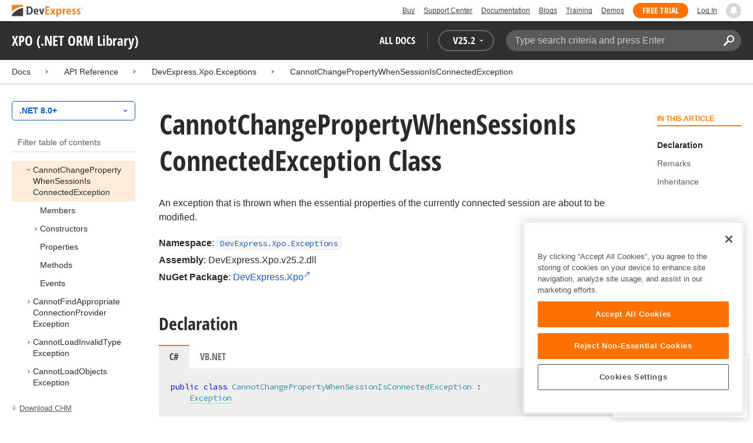

--- FILE ---
content_type: text/html; charset=utf-8
request_url: https://docs.devexpress.com/XPO/DevExpress.Xpo.Exceptions.CannotChangePropertyWhenSessionIsConnectedException
body_size: 11475
content:

<!DOCTYPE html>
<html lang="en">
<head>
    <title>CannotChangePropertyWhenSessionIsConnectedException Class | XPO (.NET ORM Library) | DevExpress Documentation</title>
    

    <meta name="viewport" content="width=device-width, initial-scale=1">
    <meta name="theme-color" content="#FFF" />
    
    <meta name="description" content="Developer documentation for all DevExpress products.">

    
    
        <meta name="keywords" content="frameworksxafxpo, net, orm, frameworks, xpo">
            <meta name="tags" content="frameworksxafxpo" class="swiftype" data-type="string">
            <meta name="tags" content="net" class="swiftype" data-type="string">
            <meta name="tags" content="orm" class="swiftype" data-type="string">
            <meta name="tags" content="frameworks" class="swiftype" data-type="string">
            <meta name="tags" content="xpo" class="swiftype" data-type="string">
        <!--
            <PageMap>
                    <DataObject type="document">
                        <Attribute name="source">Documentation</Attribute>
                        <Attribute name="type">Document</Attribute>
                            <Attribute name="keywords">frameworksxafxpo</Attribute>
                            <Attribute name="keywords">net</Attribute>
                            <Attribute name="keywords">orm</Attribute>
                            <Attribute name="keywords">frameworks</Attribute>
                            <Attribute name="keywords">xpo</Attribute>
                        <Attribute name="tags">frameworksxafxpo,net,orm,frameworks,xpo</Attribute>
                            <Attribute name="updated">2024-09-04T13:36:53</Attribute>
                    </DataObject>
            </PageMap>
        -->

    
    <link rel="canonical" href="https://docs.devexpress.com/XPO/DevExpress.Xpo.Exceptions.CannotChangePropertyWhenSessionIsConnectedException" />

    <link rel="shortcut icon" type="image/x-icon" href="/favicon.ico">
    <link rel="manifest" href="/manifest.json">
    
    <meta property="og:type" content="article" />
    <meta property="og:title" content="CannotChangePropertyWhenSessionIsConnectedException Class | XPO (.NET ORM Library) | DevExpress Documentation" />
    <meta property="og:description" content="Developer documentation for all DevExpress products." />
    <meta property="og:url" content="https://docs.devexpress.com/XPO/DevExpress.Xpo.Exceptions.CannotChangePropertyWhenSessionIsConnectedException" />
    <meta property="og:site_name" content="DevExpress Documentation" />

        <meta property="article:modified_time" content="2024-09-04T13:36:53" />

            <meta property="article:tag" content="frameworksxafxpo" />
            <meta property="article:tag" content="net" />
            <meta property="article:tag" content="orm" />
            <meta property="article:tag" content="frameworks" />
            <meta property="article:tag" content="xpo" />

    
    <meta name="twitter:card" content="summary" />
    <meta name="twitter:title" content="CannotChangePropertyWhenSessionIsConnectedException Class | XPO (.NET ORM Library) | DevExpress Documentation" />
    <meta name="twitter:description" content="Developer documentation for all DevExpress products." />
    <meta name="twitter:site" content="@DevExpress">

    
    <script type="application/ld+json">{"@context":"https://schema.org","@graph":[{"@type":"Organization","@id":"https://docs.devexpress.com/#organization","name":"DevExpress","url":"https://www.devexpress.com/"},{"@type":"WebSite","@id":"https://docs.devexpress.com/#website","name":"DevExpress Documentation","description":"Developer documentation for all DevExpress products.","url":"https://docs.devexpress.com","inLanguage":"en","publisher":{"@type":"Organization","@id":"https://docs.devexpress.com/#organization"}},{"@type":"TechArticle","@id":"https://docs.devexpress.com/XPO/DevExpress.Xpo.Exceptions.CannotChangePropertyWhenSessionIsConnectedException#article","name":"CannotChangePropertyWhenSessionIsConnectedException Class | XPO (.NET ORM Library)","mainEntityOfPage":"https://docs.devexpress.com/XPO/DevExpress.Xpo.Exceptions.CannotChangePropertyWhenSessionIsConnectedException","url":"https://docs.devexpress.com/XPO/DevExpress.Xpo.Exceptions.CannotChangePropertyWhenSessionIsConnectedException","proficiencyLevel":"Beginner","articleSection":"API Reference","headline":"CannotChangePropertyWhenSessionIsConnectedException Class","keywords":["frameworksxafxpo","net","orm","frameworks","xpo"],"isPartOf":{"@type":"TechArticle","@id":"https://docs.devexpress.com/XPO/DevExpress.Xpo.Exceptions#article"},"hasPart":[{"@type":"TechArticle","@id":"https://docs.devexpress.com/XPO/DevExpress.Xpo.Exceptions.CannotChangePropertyWhenSessionIsConnectedException._members#article"},{"@type":"TechArticle","@id":"https://docs.devexpress.com/XPO/DevExpress.Xpo.Exceptions.CannotChangePropertyWhenSessionIsConnectedException.-ctor.overloads#article"},{"@type":"TechArticle","@id":"https://docs.devexpress.com/XPO/DevExpress.Xpo.Exceptions.CannotChangePropertyWhenSessionIsConnectedException._properties#article"},{"@type":"TechArticle","@id":"https://docs.devexpress.com/XPO/DevExpress.Xpo.Exceptions.CannotChangePropertyWhenSessionIsConnectedException._methods#article"},{"@type":"TechArticle","@id":"https://docs.devexpress.com/XPO/DevExpress.Xpo.Exceptions.CannotChangePropertyWhenSessionIsConnectedException._events#article"}],"dateModified":"2024-09-04T13:36:53","inLanguage":"en","author":{"@type":"Organization","@id":"https://docs.devexpress.com/#organization"},"publisher":{"@type":"Organization","@id":"https://docs.devexpress.com/#organization"},"license":"https://www.devexpress.com/support/eula.xml"},{"@type":"BreadcrumbList","itemListElement":[{"@type":"ListItem","name":"Docs","position":1,"item":"https://docs.devexpress.com"},{"@type":"ListItem","name":"DevExpress.Xpo.Exceptions","position":2,"item":"https://docs.devexpress.com/XPO/DevExpress.Xpo.Exceptions"},{"@type":"ListItem","name":"CannotChangePropertyWhenSessionIsConnectedException","position":3,"item":"https://docs.devexpress.com/XPO/DevExpress.Xpo.Exceptions.CannotChangePropertyWhenSessionIsConnectedException"}]}]}</script>

    
<!-- OneTrust Cookies Consent Notice start for devexpress.com -->
<script type="text/javascript" src="https://cdn.cookielaw.org/consent/0ffd8e74-fc74-4bf7-a99c-e5de5d1f50db/OtAutoBlock.js"></script>
<script src="https://cdn.cookielaw.org/scripttemplates/otSDKStub.js" type="text/javascript" charset="UTF-8" data-domain-script="0ffd8e74-fc74-4bf7-a99c-e5de5d1f50db"></script>
<script type="text/javascript">
function OptanonWrapper() { }
</script>
<!-- OneTrust Cookies Consent Notice end for devexpress.com -->

<script src="https://services.devexpress.com/SharedLayout/Scripts/Fonts/FontsBundle?v=n1xoDhFB6ii_78e897VT2jWC97dXRILmvj_Ohz6ucnc1" data-ot-ignore="true"></script>

<script src="https://www.devexpress.com/api/dxvisitor"></script>

<script src="https://services.devexpress.com/SharedLayout/Scripts/Shared?v=Ka5NOjUYTzBhL26JGoibCTj-4lfo7hhASfrYVwItnAc1" data-ot-ignore="true"></script>

<link href="https://services.devexpress.com/SharedLayout/Content/CoreStylesMVC?v=RyUl5hXoDY379SKueVgtOvuLjD72Al45MHRJ0KU9Mcs1" data-ot-ignore="true" rel="stylesheet"/>


    
    
        <link rel="stylesheet" href="/build/bundle.min.css?v=FKfvqL_Lgi0CSY9CizIjkNElNk5aBdjqhvvxYewo7K4" />
    
    
        <!-- Google Tag Manager -->
        <script type="text/javascript">
            (function (w, d, s, l, i) { w[l] = w[l] || []; w[l].push({ 'gtm.start': new Date().getTime(), event: 'gtm.js' }); var f = d.getElementsByTagName(s)[0], j = d.createElement(s), dl = l != 'dataLayer' ? '&l=' + l : ''; j.setAttributeNode(d.createAttribute('data-ot-ignore')); j.async = true; j.src = 'https://www.googletagmanager.com/gtm.js?id=' + i + dl; f.parentNode.insertBefore(j, f); })(window, document, 'script', 'dataLayer', 'GTM-T9JS8KV');
        </script>
        <!-- End Google Tag Manager -->
    
    
    <script>
        appConfig = window.appConfig || {}
        appConfig.currentVersionIsOutdated = false
    </script>

</head>
<body class="layout">
    <a class="layout__skipnav" href="#main-content">Skip to main content</a>
    
        <!-- Google Tag Manager (noscript) -->
        <noscript>
            <iframe src="https://www.googletagmanager.com/ns.html?id=GTM-T9JS8KV" height="0" width="0" style="display:none;visibility:hidden"></iframe>
        </noscript>
        <!-- End Google Tag Manager (noscript) -->
    
    <div data-nosnippet class="layout__header">
        
        <script type="text/javascript">
        var _wsData = {"Settings":{"TrackingEnabled":true},"UserInfo":{"IsLoggedIn":false}};
        </script>
        <header><div id="TOCChatLink">
	Chat Now
</div><div class="r-container">
	<a class="Logo Static focus-lite " data-logo-static="true" title="DevExpress" href="https://www.devexpress.com/" id="Header-Logo"></a><div class="ControlContainer">
		<a id="Buy" class="HeadLink focus-lite" href="https://www.devexpress.com/Buy/">Buy</a><a id="SupportCenter" class="HeadLink focus-lite hidden visible-xs" href="https://www.devexpress.com/Support/Center/">Support Center</a><a id="Documentation" class="HeadLink focus-lite hidden visible-xs" href="https://docs.devexpress.com/">Documentation</a><a id="Blogs" class="HeadLink focus-lite hidden visible-xsm" data-notification="NewBlogPosts/Count" href="https://community.devexpress.com/blogs/">Blogs</a><a id="Training" class="HeadLink focus-lite hidden visible-sm" href="https://www.devexpress.com/TrainingCenter/">Training</a><a id="Demos" class="HeadLink focus-lite hidden visible-xsm" href="https://www.devexpress.com/Support/Demos/">Demos</a><a id="FreeTrial" class="HeadLink focus-lite Button Orange hidden visible-sm" href="https://www.devexpress.com/Products/Try/">Free Trial</a><a id="LogIn" class="HeadLink focus-lite" href="https://www.devexpress.com/MyAccount/LogIn/?returnUrl=https://docs.devexpress.com/">Log In</a><div id="MyAccount" class="focus-lite" data-myaccount="{&quot;Urls&quot;:{&quot;Login&quot;:&quot;https://www.devexpress.com/MyAccount/LogIn/?returnUrl=https://docs.devexpress.com/&quot;,&quot;ManageProfile&quot;:&quot;https://www.devexpress.com/MyAccount/&quot;,&quot;Download&quot;:&quot;https://www.devexpress.com/ClientCenter/DownloadManager/&quot;,&quot;Renew&quot;:&quot;https://www.devexpress.com/Buy/Renew/&quot;,&quot;PurchaseHistory&quot;:&quot;https://www.devexpress.com/ClientCenter/PurchaseHistory.aspx&quot;,&quot;ManageLicenses&quot;:&quot;https://www.devexpress.com/ClientCenter/LicenseManager/&quot;,&quot;Logout&quot;:&quot;https://www.devexpress.com/MyAccount/LogOut/?returnUrl=https%3a%2f%2fservices.devexpress.com%2fSharedLayout%2fapi%2fDevexpress%2fGetDocAssets&quot;}}" style="display:none;">
			<span class="UserIcon"></span>
		</div><div id="NotificationCenter" class="focus-lite">
			<a tabindex="-1" data-notifications-control="bell" aria-label="Notifications" title="Notifications" href="javascript:;"><span class="Bell"></span></a>
		</div>
	</div>
</div></header>
<script type="text/javascript">
    window.SearchServiceUrl = 'https://search.devexpress.com/?m=Web&q=';
</script>


        <div class="layout__navigation">
            <div class="nav-bar">
                <div class="layout__container">
                    <div class="nav-bar__inner">
                        
    <button class="reveal__button">
        <span class="reveal__icon">
        <span class="visually-hidden">Menu</span>
        </span>
    </button>

                        <span class="nav-bar__root ">XPO (.NET ORM Library)</span>
                        <div class="nav-bar__filters horizontal-list">
                            <div class="horizontal-list__item nav-bar__menu">
                                
        <div class="nav-menu horizontal-list">
            <button class="nav-menu__item horizontal-list__item project-selector__toggle noselect" aria-controls="project-selector" aria-haspopup="menu">
                All docs
            </button>
            <div class="nav-menu__item horizontal-list__item ">
                
    <div class="version-selector">
        <button class="version-selector__label  noselect" aria-controls="version-selector__list" aria-haspopup="menu">
            <span class="version-selector__label-container">
                <span class="version-selector__icon version-selector__indicator version-selector__not-default-icon version-selector__indicator--hidden">
<svg class="icon__svg" xmlns="http://www.w3.org/2000/svg" width="18" height="18" viewBox="0 0 18 18">
  <path fill-rule="evenodd" d="M8.97353735,22 C4.36339471,22 0.60512626,18.5462315 0.00380330789,14.1414252 C-0.0463069381,13.5407698 0.404685276,12.990169 1.00600823,12.990169 C1.50711069,12.990169 1.9581029,13.390606 2.00821315,13.8911521 C2.45920536,17.3449207 5.41570988,19.9978153 8.97353735,19.9978153 C13.1326878,19.9978153 16.3898538,16.4439376 15.9388615,12.1892952 C15.5880898,9.08590895 13.1326878,6.53312351 10.0258525,6.08263196 C8.02144267,5.78230426 6.16736357,6.33290504 4.71416643,7.43410661 L6.46802505,8.98579972 L0.955897982,9.98689205 L1.45700044,4.48088423 L3.21085905,6.08263196 C4.91460742,4.63104808 7.21967874,3.83017422 9.67508079,4.03039269 C13.9344517,4.33072038 17.4922792,7.7344343 17.9432714,11.9890767 C18.5445943,17.3949753 14.2852234,22 8.97353735,22 Z M5.46582012,16.9945384 L5.96692258,17.4950845 L9.47463981,12.990169 L12.982357,13.4907152 L13.4834595,12.4896229 L8.47243489,10.4874382 L5.46582012,16.9945384 Z" transform="translate(0 -4)"/>
</svg>

</span>
                <span>V</span>
                <span class="version-selector__current" data-name="25.2">25.2</span>
                <span class="version-selector__icon">
<svg class="icon__svg" xmlns="http://www.w3.org/2000/svg" width="7" height="4" viewBox="0 0 7 4">
  <polygon fill-rule="evenodd" points="7 0 3.499 4 0 0 3.499 1.6">
  </polygon>
</svg>

</span>
            </span>
        </button>
        <ul class="version-selector__list" id="version-selector__list" role="menu">
            

    <li data-name="25.2" role="menuitem" class="version-selector__item version-selector__item--active version-selector__display-text--default">
        <button class="version-selector__display-text" >
			<span>25.2</span>
        </button>
    </li>
    <li data-name="25.1" role="menuitem" class="version-selector__item">
        <button class="version-selector__display-text" >
			<span>25.1</span>
        </button>
    </li>

	<li class="outdated-versions ">
		<button class="version-selector__display-text outdated-versions__label"
			aria-controls="outdated-versions__list" aria-haspopup="menu">
			<span class="outdated-versions__chevron-icon">
<svg width="6" height="11" viewBox="0 0 6 11" fill="none" xmlns="http://www.w3.org/2000/svg">
<path d="M0.646447 0.646447C0.451184 0.841709 0.451184 1.15829 0.646447 1.35355L4.79289 5.5L0.646447 9.64645C0.451185 9.84171 0.451185 10.1583 0.646447 10.3536C0.841709 10.5488 1.15829 10.5488 1.35355 10.3536L5.85355 5.85355C6.04882 5.65829 6.04882 5.34171 5.85355 5.14645L1.35355 0.646447C1.15829 0.451184 0.841709 0.451184 0.646447 0.646447Z" fill="black"/>
</svg>

</span>
			<span>Previous Versions</span>
		</button>
		<ul class="outdated-versions__list" id="outdated-versions__list" role="menu">
				<li data-name="24.2" role="menuitem" class="version-selector__item">
					<button class="version-selector__display-text">
						<span>24.2</span>
					</button>
				</li>
				<li data-name="24.1" role="menuitem" class="version-selector__item">
					<button class="version-selector__display-text">
						<span>24.1</span>
					</button>
				</li>
				<li data-name="23.2" role="menuitem" class="version-selector__item">
					<button class="version-selector__display-text">
						<span>23.2</span>
					</button>
				</li>
				<li data-name="23.1" role="menuitem" class="version-selector__item">
					<button class="version-selector__display-text">
						<span>23.1</span>
					</button>
				</li>
				<li data-name="22.2" role="menuitem" class="version-selector__item">
					<button class="version-selector__display-text">
						<span>22.2</span>
					</button>
				</li>
				<li data-name="22.1" role="menuitem" class="version-selector__item">
					<button class="version-selector__display-text">
						<span>22.1</span>
					</button>
				</li>
				<li data-name="21.2" role="menuitem" class="version-selector__item">
					<button class="version-selector__display-text">
						<span>21.2</span>
					</button>
				</li>
				<li data-name="21.1" role="menuitem" class="version-selector__item">
					<button class="version-selector__display-text">
						<span>21.1</span>
					</button>
				</li>
				<li data-name="20.2" role="menuitem" class="version-selector__item">
					<button class="version-selector__display-text">
						<span>20.2</span>
					</button>
				</li>
				<li data-name="20.1" role="menuitem" class="version-selector__item">
					<button class="version-selector__display-text">
						<span>20.1</span>
					</button>
				</li>
				<li data-name="19.2" role="menuitem" class="version-selector__item">
					<button class="version-selector__display-text">
						<span>19.2</span>
					</button>
				</li>
				<li data-name="19.1" role="menuitem" class="version-selector__item">
					<button class="version-selector__display-text">
						<span>19.1</span>
					</button>
				</li>
				<li data-name="18.2" role="menuitem" class="version-selector__item">
					<button class="version-selector__display-text">
						<span>18.2</span>
					</button>
				</li>
				<li data-name="18.1" role="menuitem" class="version-selector__item">
					<button class="version-selector__display-text">
						<span>18.1</span>
					</button>
				</li>
				<li data-name="17.2" role="menuitem" class="version-selector__item">
					<button class="version-selector__display-text">
						<span>17.2</span>
					</button>
				</li>
		</ul>
	</li>

        </ul>
    </div>

            </div>
        </div>

                            </div>
                            <div class="horizontal-list__item nav-bar__search">
                                <div class="search-box" aria-label="Search">
    <label for="search-box__input" class="visually-hidden">Search:</label>
    <input class="search-box__input"
           id="search-box__input"
           type="search"
           autocomplete="off"
           placeholder="Type search criteria and press Enter"
           value="">
    <button class="search-box__search-button"
            type="button">
        
<svg class="icon__svg" xmlns="http://www.w3.org/2000/svg" width="18" height="18" viewBox="0 0 18 18">
  <path fill-rule="evenodd" d="M11.7980935,10.3365109 C9.51475824,10.3365109 7.66348915,8.48524176 7.66348915,6.20190651 C7.66348915,3.91857126 9.51475824,2.06730217 11.7980935,2.06730217 C14.0814287,2.06730217 15.9326978,3.91857126 15.9326978,6.20190651 C15.9326978,8.48524176 14.0814287,10.3365109 11.7980935,10.3365109 M11.7980935,0 C8.37360744,0 5.59618698,2.77742047 5.59618698,6.20190651 C5.59618698,7.38440335 5.93315723,8.48524176 6.50683358,9.42586425 L0.427931549,15.5047663 C-0.14264385,16.0753417 -0.14264385,17.0014931 0.427931549,17.5720685 C0.998506948,18.1426438 1.92362467,18.1426438 2.49523372,17.5720685 L8.57413575,11.4931664 C9.51475824,12.0668428 10.6155966,12.403813 11.7980935,12.403813 C15.2225795,12.403813 18,9.62639256 18,6.20190651 C18,2.77742047 15.2225795,0 11.7980935,0">
  </path>
</svg>


        <span class="visually-hidden">Search</span>
    </button>
    <div class="search-box__popup">
        <span class="search-box__popup-caption">Search in&hellip;</span>
        <ul class="search-box__popup-items">
            <li class="search-box__popup-items_item active">
                <a id="docs-search-link" tabindex="16" href="#">
                    DevExpress documentation only
                </a>
            </li>
            <li class="search-box__popup-items_item">
                <a id="global-search-link" tabindex="17">
                    All DevExpress web resources
                </a>
            </li>
        </ul>
    </div>
</div>

                            </div>
                        </div>
                    </div>
                </div>
            </div>
        </div>
        
    <div class="project__breadcrumb">
        
<div class="breadcrumb">
    <div class="layout__container">
        <div class="breadcrumb__list">
            <span class="breadcrumb__item">
                <a href="/" class="breadcrumb__link">Docs</a>
            </span>
                <span class="breadcrumb__arrow"><span> &gt; </span></span>
                <span class="breadcrumb__item">
API Reference                </span>
                <span class="breadcrumb__arrow"><span> &gt; </span></span>
                <span class="breadcrumb__item">
                        <a href="/XPO/DevExpress.Xpo.Exceptions" class="breadcrumb__link">DevExpress.Xpo.Exceptions</a>
                </span>
                <span class="breadcrumb__arrow"><span> &gt; </span></span>
                <span class="breadcrumb__item">
                        <a href="/XPO/DevExpress.Xpo.Exceptions.CannotChangePropertyWhenSessionIsConnectedException" class="breadcrumb__link">CannotChangePropertyWhenSessionIsConnectedException</a>
                </span>

        </div>
    </div>
</div>
    </div>

        

        <div class="layout__container">
            
    <div class="reveal__container ">
        <div class="reveal__content">
            
<div class="mobile-sidebar mobile-sidebar--open">
    <div class="mobile-sidebar__selector">
        <div class="mobile-sidebar--open mobile-sidebar__button mobile-sidebar__selector--projects">
            All docs
            <div class="mobile-sidebar__back-arrow"></div>
        </div>

                <div class="mobile-sidebar--open mobile-sidebar__button mobile-sidebar__selector--versions">
                    V<span>25.2</span>
                    <div class="mobile-sidebar__back-arrow"></div>
                </div>
    </div>

    <div class="mobile-sidebar__project-selector project-selector__list--mobile">
        




<nav class="project-list">
        <div class="project-list__tablet-column">
                <div class="project-list__desktop-column">
                        <div class="project-list__block">
                            <div class="project-list__group">
        <div class="project-list__group-header">
            <h2 class="project-list__group-title">General Information</h2>
        </div>
        <div class="project-list__group-content">

                    <div class="project-list__sub-group">
        <div class="project-list__sub-group-content">

                    <div class="project-list__item">
        <a class="link" href="/GeneralInformation/2219/support-services" role="menuitem">
            Support Services
        </a>
    </div>
                
                    <div class="project-list__item">
        <a class="link" href="/GeneralInformation/15614/installation/download-the-trial-version" role="menuitem">
            Install Trial Version
        </a>
    </div>
                
                    <div class="project-list__item">
        <a class="link" href="/GeneralInformation/15615/installation/download-the-registered-version" role="menuitem">
            Install Registered Products
        </a>
    </div>
                
                    <div class="project-list__item">
        <a class="link" href="/GeneralInformation/116042/nuget/obtain-your-nuget-feed-credentials" role="menuitem">
            NuGet Packages
        </a>
    </div>
                
                    <div class="project-list__item">
        <a class="link" href="/GeneralInformation/2221/updates/upgrade-notes" role="menuitem">
            Install Updates
        </a>
    </div>
                
                    <div class="project-list__item">
        <a class="link" href="/GeneralInformation/403365/security/security" role="menuitem">
            Security Information
        </a>
    </div>
                
                    <div class="project-list__item">
        <a class="link" href="/GeneralInformation/404608/localization/localization" role="menuitem">
            UI Localization
        </a>
    </div>
                        </div>
    </div>
                        </div>
    </div>
                        </div>
                        <div class="project-list__block">
                            <div class="project-list__group">
        <div class="project-list__group-header">
            <h2 class="project-list__group-title">IDE Productivity Tools</h2>
        </div>
        <div class="project-list__group-content">

                    <div class="project-list__sub-group">
        <div class="project-list__sub-group-content">

                    <div class="project-list__item">
        <a class="link" href="/CodeRushForRoslyn/115802/coderush" role="menuitem">
            CodeRush for Visual Studio (FREE)
        </a>
    </div>
                        </div>
    </div>
                        </div>
    </div>
                        </div>
                        <div class="project-list__block">
                            <div class="project-list__group">
        <div class="project-list__group-header">
            <h2 class="project-list__group-title">QA/Web Testing Tools</h2>
        </div>
        <div class="project-list__group-content">

                    <div class="project-list__sub-group">
        <div class="project-list__sub-group-content">

                    <div class="project-list__item">
        <a class="link" href="/TestCafeStudio/400157/testcafe-studio" role="menuitem">
            TestCafe Studio
        </a>
    </div>
                        </div>
    </div>
                        </div>
    </div>
                        </div>
                </div>
                <div class="project-list__desktop-column">
                        <div class="project-list__block">
                            <div class="project-list__group">
        <div class="project-list__group-header">
            <h2 class="project-list__group-title">Desktop UI Controls</h2>
        </div>
        <div class="project-list__group-content">

                    <div class="project-list__sub-group">
            <h3 class="project-list__sub-group-title">Controls</h3>
        <div class="project-list__sub-group-content">

                    <div class="project-list__item">
        <a class="link" href="/WindowsForms/7874/winforms-controls" role="menuitem">
            WinForms
        </a>
    </div>
                
                    <div class="project-list__item">
        <a class="link" href="/WPF/7875/wpf-controls" role="menuitem">
            WPF
        </a>
    </div>
                
                    <div class="project-list__item">
        <a class="link" href="/VCL/401349/vcl-controls" role="menuitem">
            VCL (Delphi &amp; C&#x2B;&#x2B;Builder)
        </a>
    </div>
                        </div>
    </div>
                
                    <div class="project-list__sub-group">
            <h3 class="project-list__sub-group-title">FREE UTILITIES</h3>
        <div class="project-list__sub-group-content">

                    <div class="project-list__item">
        <a class="link" href="/SkinEditor/1630/winforms-skin-editor" role="menuitem">
            WinForms Skin Editor
        </a>
    </div>
                
                    <div class="project-list__item">
        <a class="link" href="/WpfThemeDesigner/118707/wpf-theme-designer" role="menuitem">
            WPF Theme Designer
        </a>
    </div>
                        </div>
    </div>
                        </div>
    </div>
                        </div>
                        <div class="project-list__block">
                            <div class="project-list__group">
        <div class="project-list__group-header">
            <h2 class="project-list__group-title">Frameworks and Libraries</h2>
        </div>
        <div class="project-list__group-content">

                    <div class="project-list__sub-group">
        <div class="project-list__sub-group-content">

                    <div class="project-list__item">
        <a class="link" href="/CoreLibraries/405204/ai-powered-extensions" role="menuitem">
            AI Integration
        </a>
    </div>
                
                    <div class="project-list__item">
        <a class="link" href="/eXpressAppFramework/112670/expressapp-framework" role="menuitem">
            XAF - Cross-Platform .NET App UI
        </a>
    </div>
                
                    <div class="project-list__item">
        <a class="link" href="/XPO/1998/express-persistent-objects" role="menuitem">
            XPO - .NET ORM Library (FREE)
        </a>
    </div>
                
                    <div class="project-list__item">
        <a class="link" href="/XpoProfiler/10646/xpo-profiler" role="menuitem">
            XPO Profiler
        </a>
    </div>
                
                    <div class="project-list__item">
        <a class="link" href="/CoreLibraries/2407/cross-platform-core-libraries" role="menuitem">
            Core Libraries
        </a>
    </div>
                
                    <div class="project-list__item">
        <a class="link" href="/CoreLibraries/404247/devexpress-drawing-library" role="menuitem">
            Drawing Graphics Library
        </a>
    </div>
                
                    <div class="project-list__item">
        <a class="link" href="/eXpressAppFramework/403394/backend-web-api-service" role="menuitem">
            .NET App Security &amp; Web API Service (FREE)
        </a>
    </div>
                        </div>
    </div>
                        </div>
    </div>
                        </div>
                </div>
        </div>
        <div class="project-list__tablet-column">
                <div class="project-list__desktop-column">
                        <div class="project-list__block">
                            <div class="project-list__group">
        <div class="project-list__group-header">
            <h2 class="project-list__group-title">Web UI Controls</h2>
        </div>
        <div class="project-list__group-content">

                    <div class="project-list__sub-group">
            <h3 class="project-list__sub-group-title">Controls and Extensions</h3>
        <div class="project-list__sub-group-content">

                    <div class="project-list__item">
        <a class="link" href="https://js.devexpress.com/Documentation/" role="menuitem">
            DevExtreme (Angular, React, Vue, jQuery)
        </a>
    </div>
                
                    <div class="project-list__item">
        <a class="link" href="/Blazor/400725/blazor-components" role="menuitem">
            Blazor (Server, WebAssembly, and Hybrid)
        </a>
    </div>
                
                    <div class="project-list__item">
        <a class="link" href="/AspNetCore/400263/aspnet-core-controls" role="menuitem">
            ASP.NET Core
        </a>
    </div>
                
                    <div class="project-list__item">
        <a class="link" href="/AspNet/7873/aspnet-webforms-controls" role="menuitem">
            ASP.NET Web Forms
        </a>
    </div>
                
                    <div class="project-list__item">
        <a class="link" href="/AspNetMvc/7896/aspnet-mvc-extensions" role="menuitem">
            ASP.NET MVC 5
        </a>
    </div>
                
                    <div class="project-list__item">
        <a class="link" href="/DevExtremeAspNetMvc/400943/devextreme-aspnet-mvc-controls" role="menuitem">
            ASP.NET MVC 5 (JavaScript-based)
        </a>
    </div>
                
                    <div class="project-list__item">
        <a class="link" href="/AspNetBootstrap/117864/aspnet-bootstrap-controls" role="menuitem">
            ASP.NET Bootstrap
        </a>
    </div>
                
                    <div class="project-list__item">
        <a class="link" href="/DesignSystem/405636/foundation" role="menuitem">
            Design System (Blazor)
        </a>
    </div>
                        </div>
    </div>
                
                    <div class="project-list__sub-group">
            <h3 class="project-list__sub-group-title">FREE UTILITIES</h3>
        <div class="project-list__sub-group-content">

                    <div class="project-list__item">
        <a class="link" href="/ASPxThemeBuilder/10781/aspnet-theme-builder" role="menuitem">
            ASP.NET Theme Builder
        </a>
    </div>
                
                    <div class="project-list__item">
        <a class="link" href="/ASPxThemeDeployer/5500/aspnet-theme-deployer" role="menuitem">
            ASP.NET Theme Deployer
        </a>
    </div>
                        </div>
    </div>
                        </div>
    </div>
                        </div>
                        <div class="project-list__block">
                            <div class="project-list__group">
        <div class="project-list__group-header">
            <h2 class="project-list__group-title">Mobile</h2>
        </div>
        <div class="project-list__group-content">

                    <div class="project-list__sub-group">
        <div class="project-list__sub-group-content">

                    <div class="project-list__item">
        <a class="link" href="/MAUI/403245/maui" role="menuitem">
            .NET MAUI
        </a>
    </div>
                        </div>
    </div>
                        </div>
    </div>
                        </div>
                </div>
                <div class="project-list__desktop-column">
                        <div class="project-list__block">
                            <div class="project-list__group">
        <div class="project-list__group-header">
            <h2 class="project-list__group-title">PDF &amp; Office Document APIs</h2>
        </div>
        <div class="project-list__group-content">

                    <div class="project-list__sub-group">
        <div class="project-list__sub-group-content">

                    <div class="project-list__item">
        <a class="link" href="/OfficeFileAPI/17488/word-processing-document-api" role="menuitem">
            Word (DOCX, DOC)
        </a>
    </div>
                
                    <div class="project-list__item">
        <a class="link" href="/OfficeFileAPI/14912/spreadsheet-document-api" role="menuitem">
            Excel (XLSX, XLS)
        </a>
    </div>
                
                    <div class="project-list__item">
        <a class="link" href="/OfficeFileAPI/405405/presentation-api/overview" role="menuitem">
            PowerPoint (PPTX)
        </a>
    </div>
                
                    <div class="project-list__item">
        <a class="link" href="/OfficeFileAPI/16491/pdf-document-api" role="menuitem">
            PDF
        </a>
    </div>
                        </div>
    </div>
                        </div>
    </div>
                        </div>
                        <div class="project-list__block">
                            <div class="project-list__group">
        <div class="project-list__group-header">
            <h2 class="project-list__group-title">Reporting &amp; Analytics</h2>
        </div>
        <div class="project-list__group-content">

                    <div class="project-list__sub-group">
        <div class="project-list__sub-group-content">

                    <div class="project-list__item">
        <a class="link" href="/XtraReports/2162/reporting" role="menuitem">
            DevExpress Reports (all supported platforms)
        </a>
    </div>
                
                    <div class="project-list__item">
        <a class="link" href="/ReportServer/12432/report-and-dashboard-server" role="menuitem">
            Report &amp; Dashboard Server
        </a>
    </div>
                
                    <div class="project-list__item">
        <a class="link" href="/Dashboard/12049/dashboard" role="menuitem">
            BI Dashboard
        </a>
    </div>
                        </div>
    </div>
                        </div>
    </div>
                        </div>
                        <div class="project-list__block">
                            <div class="project-list__group">
        <div class="project-list__group-header">
            <h2 class="project-list__group-title">End-User Documentation</h2>
        </div>
        <div class="project-list__group-content">

                    <div class="project-list__sub-group">
        <div class="project-list__sub-group-content">

                    <div class="project-list__item">
        <a class="link" href="https://devexpress.github.io/dotnet-eud/interface-elements-for-desktop/articles/index.html" role="menuitem">
            Interface Elements for Desktop
        </a>
    </div>
                
                    <div class="project-list__item">
        <a class="link" href="https://devexpress.github.io/dotnet-eud/interface-elements-for-web/articles/index.html" role="menuitem">
            Interface Elements for Web
        </a>
    </div>
                
                    <div class="project-list__item">
        <a class="link" href="https://devexpress.github.io/dotnet-eud/dashboard-for-desktop/articles/index.html" role="menuitem">
            Dashboard for Desktop
        </a>
    </div>
                
                    <div class="project-list__item">
        <a class="link" href="https://devexpress.github.io/dotnet-eud/dashboard-for-web/articles/index.html" role="menuitem">
            Dashboard for Web
        </a>
    </div>
                        </div>
    </div>
                        </div>
    </div>
                        </div>
                </div>
        </div>
</nav>

    </div>

    <div class="mobile-sidebar__version-selector version-selector__list version-selector__list--mobile">
        

    <li data-name="25.2" role="menuitem" class="version-selector__item version-selector__item--active version-selector__display-text--default">
        <button class="version-selector__display-text" >
			<span>25.2</span>
        </button>
    </li>
    <li data-name="25.1" role="menuitem" class="version-selector__item">
        <button class="version-selector__display-text" >
			<span>25.1</span>
        </button>
    </li>

	<li class="outdated-versions ">
		<button class="version-selector__display-text outdated-versions__label"
			aria-controls="outdated-versions__list" aria-haspopup="menu">
			<span class="outdated-versions__chevron-icon">
<svg width="6" height="11" viewBox="0 0 6 11" fill="none" xmlns="http://www.w3.org/2000/svg">
<path d="M0.646447 0.646447C0.451184 0.841709 0.451184 1.15829 0.646447 1.35355L4.79289 5.5L0.646447 9.64645C0.451185 9.84171 0.451185 10.1583 0.646447 10.3536C0.841709 10.5488 1.15829 10.5488 1.35355 10.3536L5.85355 5.85355C6.04882 5.65829 6.04882 5.34171 5.85355 5.14645L1.35355 0.646447C1.15829 0.451184 0.841709 0.451184 0.646447 0.646447Z" fill="black"/>
</svg>

</span>
			<span>Previous Versions</span>
		</button>
		<ul class="outdated-versions__list" id="outdated-versions__list" role="menu">
				<li data-name="24.2" role="menuitem" class="version-selector__item">
					<button class="version-selector__display-text">
						<span>24.2</span>
					</button>
				</li>
				<li data-name="24.1" role="menuitem" class="version-selector__item">
					<button class="version-selector__display-text">
						<span>24.1</span>
					</button>
				</li>
				<li data-name="23.2" role="menuitem" class="version-selector__item">
					<button class="version-selector__display-text">
						<span>23.2</span>
					</button>
				</li>
				<li data-name="23.1" role="menuitem" class="version-selector__item">
					<button class="version-selector__display-text">
						<span>23.1</span>
					</button>
				</li>
				<li data-name="22.2" role="menuitem" class="version-selector__item">
					<button class="version-selector__display-text">
						<span>22.2</span>
					</button>
				</li>
				<li data-name="22.1" role="menuitem" class="version-selector__item">
					<button class="version-selector__display-text">
						<span>22.1</span>
					</button>
				</li>
				<li data-name="21.2" role="menuitem" class="version-selector__item">
					<button class="version-selector__display-text">
						<span>21.2</span>
					</button>
				</li>
				<li data-name="21.1" role="menuitem" class="version-selector__item">
					<button class="version-selector__display-text">
						<span>21.1</span>
					</button>
				</li>
				<li data-name="20.2" role="menuitem" class="version-selector__item">
					<button class="version-selector__display-text">
						<span>20.2</span>
					</button>
				</li>
				<li data-name="20.1" role="menuitem" class="version-selector__item">
					<button class="version-selector__display-text">
						<span>20.1</span>
					</button>
				</li>
				<li data-name="19.2" role="menuitem" class="version-selector__item">
					<button class="version-selector__display-text">
						<span>19.2</span>
					</button>
				</li>
				<li data-name="19.1" role="menuitem" class="version-selector__item">
					<button class="version-selector__display-text">
						<span>19.1</span>
					</button>
				</li>
				<li data-name="18.2" role="menuitem" class="version-selector__item">
					<button class="version-selector__display-text">
						<span>18.2</span>
					</button>
				</li>
				<li data-name="18.1" role="menuitem" class="version-selector__item">
					<button class="version-selector__display-text">
						<span>18.1</span>
					</button>
				</li>
				<li data-name="17.2" role="menuitem" class="version-selector__item">
					<button class="version-selector__display-text">
						<span>17.2</span>
					</button>
				</li>
		</ul>
	</li>

    </div>
</div>



<div class="project-toc project-toc--showplatforms" data-project-name="XPO (.NET ORM Library)" data-version="25.2"  >
    <div class="project-toc__head">
        <div class="project-toc__platformselector" data-default-platform="net8">
            
<div class="platform-selector">
    <div class="platform-selector__label">
        <span>.NET 8.0&#x2B;</span>
        <span class="platform-selector__icon">
<svg class="icon__svg" xmlns="http://www.w3.org/2000/svg" width="7" height="4" viewBox="0 0 7 4">
  <polygon fill-rule="evenodd" points="7 0 3.499 4 0 0 3.499 1.6">
  </polygon>
</svg>

</span>
    </div>
    <ul class="platform-selector__list" visibility="hidden">
                <li data-name="netframework46" class="platform-selector__item
         
         
         ">
            <button class="platform-selector__display-text">
                <span>.NET Framework 4.6.2&#x2B;</span>
            </button>
        </li>
        <li data-name="net8" class="platform-selector__item
         platform-selector__item--current
         
         ">
            <button class="platform-selector__display-text">
                <span>.NET 8.0&#x2B;</span>
            </button>
        </li>

    </ul>
</div>

        </div>
        <div class="project-toc__filter" role="search" aria-label="Search">
            <label for="project-toc__input" class="visually-hidden">Filter table of contents</label>
            <input type="text"
                   id="project-toc__input"
                   class="project-toc__input"
                   placeholder="Filter table of contents"
                   autocomplete="off" />
            <button class="project-toc__clear">
                <span class="visually-hidden">Clear search input</span>
            </button>
            <button class="project-toc__filter__to-search">Full-text search</button>
        </div>
    </div>
    <div class="project-toc__scroll">
        <div class="project-toc__list" role="tree">
            
<div class="project-toc__item" data-tocitem-id="183028857">
        <div class="project-toc__header">
            <div class="project-toc__background"></div>
            <a href="/XPO/1998/express-persistent-objects" class="project-toc__link" role="treeitem">.NET ORM Library (XPO)</a>
        </div>
    </div><div class="project-toc__item" data-tocitem-id="183028858">
        <div class="project-toc__header">
            <div class="project-toc__background"></div>
            <a href="/XPO/401269/product-information/net-5-support" class="project-toc__link" role="treeitem">.NET Support</a>
        </div>
    </div><div class="project-toc__item project-toc__item--has-children" data-tocitem-id="183028859">
        <div class="project-toc__header">
            <div class="project-toc__background"></div>
                <div class="project-toc__expander"></div>
            <a href="/XPO/2263/getting-started" class="project-toc__link" role="treeitem">Getting Started</a>
        </div>
            <div class="project-toc__children">

            </div>
    </div><div class="project-toc__item project-toc__item--has-children" data-tocitem-id="183028861">
        <div class="project-toc__header">
            <div class="project-toc__background"></div>
                <div class="project-toc__expander"></div>
            <a href="/XPO/2046/product-information" class="project-toc__link" role="treeitem">Product Information</a>
        </div>
            <div class="project-toc__children">

            </div>
    </div><div class="project-toc__item project-toc__item--has-children" data-tocitem-id="183028881">
        <div class="project-toc__header">
            <div class="project-toc__background"></div>
                <div class="project-toc__expander"></div>
            <a href="/XPO/2123/connect-to-a-data-store" class="project-toc__link" role="treeitem">Connect to a Data Store</a>
        </div>
            <div class="project-toc__children">

            </div>
    </div><div class="project-toc__item project-toc__item--has-children" data-tocitem-id="183028887">
        <div class="project-toc__header">
            <div class="project-toc__background"></div>
                <div class="project-toc__expander"></div>
            <a href="/XPO/401951/create-a-data-model" class="project-toc__link" role="treeitem">Create a Data Model</a>
        </div>
            <div class="project-toc__children">

            </div>
    </div><div class="project-toc__item project-toc__item--has-children" data-tocitem-id="183028903">
        <div class="project-toc__header">
            <div class="project-toc__background"></div>
                <div class="project-toc__expander"></div>
            <a href="/XPO/2025/crud" class="project-toc__link" role="treeitem">Create-Read-Update-Delete (CRUD)</a>
        </div>
            <div class="project-toc__children">

            </div>
    </div><div class="project-toc__item project-toc__item--has-children" data-tocitem-id="183028913">
        <div class="project-toc__header">
            <div class="project-toc__background"></div>
                <div class="project-toc__expander"></div>
            <a href="/XPO/2034/query-and-shape-data" class="project-toc__link" role="treeitem">Query and Shape Data</a>
        </div>
            <div class="project-toc__children">

            </div>
    </div><div class="project-toc__item project-toc__item--has-children" data-tocitem-id="183028925">
        <div class="project-toc__header">
            <div class="project-toc__background"></div>
                <div class="project-toc__expander"></div>
            <a class="project-toc__link" role="treeitem">Best Practices and Troubleshooting</a>
        </div>
            <div class="project-toc__children">

            </div>
    </div><div class="project-toc__item project-toc__item--has-children" data-tocitem-id="183028930">
        <div class="project-toc__header">
            <div class="project-toc__background"></div>
                <div class="project-toc__expander"></div>
            <a href="/XPO/14809/design-time-features" class="project-toc__link" role="treeitem">Design-Time Features</a>
        </div>
            <div class="project-toc__children">

            </div>
    </div><div class="project-toc__item project-toc__item--has-children" data-tocitem-id="183028935">
        <div class="project-toc__header">
            <div class="project-toc__background"></div>
                <div class="project-toc__expander"></div>
            <a href="/XPO/2002/examples" class="project-toc__link" role="treeitem">Examples</a>
        </div>
            <div class="project-toc__children">

            </div>
    </div><div class="project-toc__item project-toc__item--has-children" data-tocitem-id="183028967">
        <div class="project-toc__header">
            <div class="project-toc__background"></div>
                <div class="project-toc__expander"></div>
            <a class="project-toc__link" role="treeitem">Member Tables</a>
        </div>
            <div class="project-toc__children">

            </div>
    </div><div class="project-toc__item project-toc__item--has-children project-toc__item--expanded project-toc__item--loaded" data-tocitem-id="183028979">
        <div class="project-toc__header">
            <div class="project-toc__background"></div>
                <div class="project-toc__expander"></div>
            <a class="project-toc__link" role="treeitem">API Reference</a>
        </div>
            <div class="project-toc__children">

<div class="project-toc__item project-toc__item--has-children" data-tocitem-id="183028980">
        <div class="project-toc__header">
            <div class="project-toc__background"></div>
                <div class="project-toc__expander"></div>
            <a href="/XPO/DevExpress.Xpo" class="project-toc__link" role="treeitem">DevExpress.Xpo</a>
        </div>
            <div class="project-toc__children">

            </div>
    </div><div class="project-toc__item project-toc__item--has-children" data-tocitem-id="183031310">
        <div class="project-toc__header">
            <div class="project-toc__background"></div>
                <div class="project-toc__expander"></div>
            <a href="/XPO/DevExpress.Xpo.DB" class="project-toc__link" role="treeitem">DevExpress.Xpo.DB</a>
        </div>
            <div class="project-toc__children">

            </div>
    </div><div class="project-toc__item project-toc__item--has-children" data-tocitem-id="183031847">
        <div class="project-toc__header">
            <div class="project-toc__background"></div>
                <div class="project-toc__expander"></div>
            <a href="/XPO/DevExpress.Xpo.DB.Helpers" class="project-toc__link" role="treeitem">DevExpress.Xpo.DB.Helpers</a>
        </div>
            <div class="project-toc__children">

            </div>
    </div><div class="project-toc__item project-toc__item--has-children project-toc__item--expanded project-toc__item--loaded" data-tocitem-id="183031911">
        <div class="project-toc__header">
            <div class="project-toc__background"></div>
                <div class="project-toc__expander"></div>
            <a href="/XPO/DevExpress.Xpo.Exceptions" class="project-toc__link" role="treeitem">DevExpress.Xpo.Exceptions</a>
        </div>
            <div class="project-toc__children">

<div class="project-toc__item project-toc__item--has-children" data-tocitem-id="183031912">
        <div class="project-toc__header">
            <div class="project-toc__background"></div>
                <div class="project-toc__expander"></div>
            <a href="/XPO/DevExpress.Xpo.Exceptions.AssociationElementTypeMissingException" class="project-toc__link" role="treeitem">AssociationElementTypeMissingException</a>
        </div>
            <div class="project-toc__children">

            </div>
    </div><div class="project-toc__item project-toc__item--has-children" data-tocitem-id="183031920">
        <div class="project-toc__header">
            <div class="project-toc__background"></div>
                <div class="project-toc__expander"></div>
            <a href="/XPO/DevExpress.Xpo.Exceptions.AssociationInvalidException" class="project-toc__link" role="treeitem">AssociationInvalidException</a>
        </div>
            <div class="project-toc__children">

            </div>
    </div><div class="project-toc__item project-toc__item--has-children project-toc__item--current project-toc__item--expanded project-toc__item--loaded" data-tocitem-id="183031927">
        <div class="project-toc__header">
            <div class="project-toc__background"></div>
                <div class="project-toc__expander"></div>
            <a href="/XPO/DevExpress.Xpo.Exceptions.CannotChangePropertyWhenSessionIsConnectedException" class="project-toc__link" role="treeitem">CannotChangePropertyWhenSessionIsConnectedException</a>
        </div>
            <div class="project-toc__children">

<div class="project-toc__item" data-tocitem-id="183031928">
        <div class="project-toc__header">
            <div class="project-toc__background"></div>
            <a href="/XPO/DevExpress.Xpo.Exceptions.CannotChangePropertyWhenSessionIsConnectedException._members" class="project-toc__link" role="treeitem">Members</a>
        </div>
    </div><div class="project-toc__item project-toc__item--has-children" data-tocitem-id="183031929">
        <div class="project-toc__header">
            <div class="project-toc__background"></div>
                <div class="project-toc__expander"></div>
            <a href="/XPO/DevExpress.Xpo.Exceptions.CannotChangePropertyWhenSessionIsConnectedException.-ctor.overloads" class="project-toc__link" role="treeitem">Constructors</a>
        </div>
            <div class="project-toc__children">

            </div>
    </div><div class="project-toc__item" data-tocitem-id="183031931">
        <div class="project-toc__header">
            <div class="project-toc__background"></div>
            <a href="/XPO/DevExpress.Xpo.Exceptions.CannotChangePropertyWhenSessionIsConnectedException._properties" class="project-toc__link" role="treeitem">Properties</a>
        </div>
    </div><div class="project-toc__item" data-tocitem-id="183031932">
        <div class="project-toc__header">
            <div class="project-toc__background"></div>
            <a href="/XPO/DevExpress.Xpo.Exceptions.CannotChangePropertyWhenSessionIsConnectedException._methods" class="project-toc__link" role="treeitem">Methods</a>
        </div>
    </div><div class="project-toc__item" data-tocitem-id="183031933">
        <div class="project-toc__header">
            <div class="project-toc__background"></div>
            <a href="/XPO/DevExpress.Xpo.Exceptions.CannotChangePropertyWhenSessionIsConnectedException._events" class="project-toc__link" role="treeitem">Events</a>
        </div>
    </div>            </div>
    </div><div class="project-toc__item project-toc__item--has-children" data-tocitem-id="183031934">
        <div class="project-toc__header">
            <div class="project-toc__background"></div>
                <div class="project-toc__expander"></div>
            <a href="/XPO/DevExpress.Xpo.Exceptions.CannotFindAppropriateConnectionProviderException" class="project-toc__link" role="treeitem">CannotFindAppropriateConnectionProviderException</a>
        </div>
            <div class="project-toc__children">

            </div>
    </div><div class="project-toc__item project-toc__item--has-children" data-tocitem-id="183031941">
        <div class="project-toc__header">
            <div class="project-toc__background"></div>
                <div class="project-toc__expander"></div>
            <a href="/XPO/DevExpress.Xpo.Exceptions.CannotLoadInvalidTypeException" class="project-toc__link" role="treeitem">CannotLoadInvalidTypeException</a>
        </div>
            <div class="project-toc__children">

            </div>
    </div><div class="project-toc__item project-toc__item--has-children" data-tocitem-id="183031949">
        <div class="project-toc__header">
            <div class="project-toc__background"></div>
                <div class="project-toc__expander"></div>
            <a href="/XPO/DevExpress.Xpo.Exceptions.CannotLoadObjectsException" class="project-toc__link" role="treeitem">CannotLoadObjectsException</a>
        </div>
            <div class="project-toc__children">

            </div>
    </div><div class="project-toc__item project-toc__item--has-children" data-tocitem-id="183031956">
        <div class="project-toc__header">
            <div class="project-toc__background"></div>
                <div class="project-toc__expander"></div>
            <a href="/XPO/DevExpress.Xpo.Exceptions.CannotResolveClassInfoException" class="project-toc__link" role="treeitem">CannotResolveClassInfoException</a>
        </div>
            <div class="project-toc__children">

            </div>
    </div><div class="project-toc__item project-toc__item--has-children" data-tocitem-id="183031964">
        <div class="project-toc__header">
            <div class="project-toc__background"></div>
                <div class="project-toc__expander"></div>
            <a href="/XPO/DevExpress.Xpo.Exceptions.DifferentObjectsWithSameKeyException" class="project-toc__link" role="treeitem">DifferentObjectsWithSameKeyException</a>
        </div>
            <div class="project-toc__children">

            </div>
    </div><div class="project-toc__item project-toc__item--has-children" data-tocitem-id="183031971">
        <div class="project-toc__header">
            <div class="project-toc__background"></div>
                <div class="project-toc__expander"></div>
            <a href="/XPO/DevExpress.Xpo.Exceptions.DuplicateKeyPropertyException" class="project-toc__link" role="treeitem">DuplicateKeyPropertyException</a>
        </div>
            <div class="project-toc__children">

            </div>
    </div><div class="project-toc__item project-toc__item--has-children" data-tocitem-id="183031979">
        <div class="project-toc__header">
            <div class="project-toc__background"></div>
                <div class="project-toc__expander"></div>
            <a href="/XPO/DevExpress.Xpo.Exceptions.KeyPropertyAbsentException" class="project-toc__link" role="treeitem">KeyPropertyAbsentException</a>
        </div>
            <div class="project-toc__children">

            </div>
    </div><div class="project-toc__item project-toc__item--has-children" data-tocitem-id="183031987">
        <div class="project-toc__header">
            <div class="project-toc__background"></div>
                <div class="project-toc__expander"></div>
            <a href="/XPO/DevExpress.Xpo.Exceptions.KeysAutogenerationNonSupportedTypeException" class="project-toc__link" role="treeitem">KeysAutogenerationNonSupportedTypeException</a>
        </div>
            <div class="project-toc__children">

            </div>
    </div><div class="project-toc__item project-toc__item--has-children" data-tocitem-id="183031995">
        <div class="project-toc__header">
            <div class="project-toc__background"></div>
                <div class="project-toc__expander"></div>
            <a href="/XPO/DevExpress.Xpo.Exceptions.NonPersistentReferenceFoundException" class="project-toc__link" role="treeitem">NonPersistentReferenceFoundException</a>
        </div>
            <div class="project-toc__children">

            </div>
    </div><div class="project-toc__item project-toc__item--has-children" data-tocitem-id="183032003">
        <div class="project-toc__header">
            <div class="project-toc__background"></div>
                <div class="project-toc__expander"></div>
            <a href="/XPO/DevExpress.Xpo.Exceptions.ObjectCacheException" class="project-toc__link" role="treeitem">ObjectCacheException</a>
        </div>
            <div class="project-toc__children">

            </div>
    </div><div class="project-toc__item project-toc__item--has-children" data-tocitem-id="183032011">
        <div class="project-toc__header">
            <div class="project-toc__background"></div>
                <div class="project-toc__expander"></div>
            <a href="/XPO/DevExpress.Xpo.Exceptions.PropertyMissingException" class="project-toc__link" role="treeitem">PropertyMissingException</a>
        </div>
            <div class="project-toc__children">

            </div>
    </div><div class="project-toc__item project-toc__item--has-children" data-tocitem-id="183032019">
        <div class="project-toc__header">
            <div class="project-toc__background"></div>
                <div class="project-toc__expander"></div>
            <a href="/XPO/DevExpress.Xpo.Exceptions.RequiredAttributeMissingException" class="project-toc__link" role="treeitem">RequiredAttributeMissingException</a>
        </div>
            <div class="project-toc__children">

            </div>
    </div><div class="project-toc__item project-toc__item--has-children" data-tocitem-id="183032028">
        <div class="project-toc__header">
            <div class="project-toc__background"></div>
                <div class="project-toc__expander"></div>
            <a href="/XPO/DevExpress.Xpo.Exceptions.SameTableNameException" class="project-toc__link" role="treeitem">SameTableNameException</a>
        </div>
            <div class="project-toc__children">

            </div>
    </div><div class="project-toc__item project-toc__item--has-children" data-tocitem-id="183032035">
        <div class="project-toc__header">
            <div class="project-toc__background"></div>
                <div class="project-toc__expander"></div>
            <a href="/XPO/DevExpress.Xpo.Exceptions.SessionCtorAbsentException" class="project-toc__link" role="treeitem">SessionCtorAbsentException</a>
        </div>
            <div class="project-toc__children">

            </div>
    </div><div class="project-toc__item project-toc__item--has-children" data-tocitem-id="183032043">
        <div class="project-toc__header">
            <div class="project-toc__background"></div>
                <div class="project-toc__expander"></div>
            <a href="/XPO/DevExpress.Xpo.Exceptions.SessionMixingException" class="project-toc__link" role="treeitem">SessionMixingException</a>
        </div>
            <div class="project-toc__children">

            </div>
    </div><div class="project-toc__item project-toc__item--has-children" data-tocitem-id="183032052">
        <div class="project-toc__header">
            <div class="project-toc__background"></div>
                <div class="project-toc__expander"></div>
            <a href="/XPO/DevExpress.Xpo.Exceptions.TransactionSequenceException" class="project-toc__link" role="treeitem">TransactionSequenceException</a>
        </div>
            <div class="project-toc__children">

            </div>
    </div><div class="project-toc__item project-toc__item--has-children" data-tocitem-id="183032059">
        <div class="project-toc__header">
            <div class="project-toc__background"></div>
                <div class="project-toc__expander"></div>
            <a href="/XPO/DevExpress.Xpo.Exceptions.TypeFieldIsEmptyException" class="project-toc__link" role="treeitem">TypeFieldIsEmptyException</a>
        </div>
            <div class="project-toc__children">

            </div>
    </div><div class="project-toc__item project-toc__item--has-children" data-tocitem-id="183032067">
        <div class="project-toc__header">
            <div class="project-toc__background"></div>
                <div class="project-toc__expander"></div>
            <a href="/XPO/DevExpress.Xpo.Exceptions.TypeNotFoundException" class="project-toc__link" role="treeitem">TypeNotFoundException</a>
        </div>
            <div class="project-toc__children">

            </div>
    </div><div class="project-toc__item project-toc__item--has-children" data-tocitem-id="183032075">
        <div class="project-toc__header">
            <div class="project-toc__background"></div>
                <div class="project-toc__expander"></div>
            <a href="/XPO/DevExpress.Xpo.Exceptions.UnableToFillRefTypeException" class="project-toc__link" role="treeitem">UnableToFillRefTypeException</a>
        </div>
            <div class="project-toc__children">

            </div>
    </div><div class="project-toc__item project-toc__item--has-children" data-tocitem-id="183032084">
        <div class="project-toc__header">
            <div class="project-toc__background"></div>
                <div class="project-toc__expander"></div>
            <a href="/XPO/DevExpress.Xpo.Exceptions.XMLDictionaryException" class="project-toc__link" role="treeitem">XMLDictionaryException</a>
        </div>
            <div class="project-toc__children">

            </div>
    </div>            </div>
    </div><div class="project-toc__item project-toc__item--has-children" data-tocitem-id="183032091">
        <div class="project-toc__header">
            <div class="project-toc__background"></div>
                <div class="project-toc__expander"></div>
            <a href="/XPO/DevExpress.Xpo.Helpers" class="project-toc__link" role="treeitem">DevExpress.Xpo.Helpers</a>
        </div>
            <div class="project-toc__children">

            </div>
    </div><div class="project-toc__item project-toc__item--has-children" data-tocitem-id="183032096">
        <div class="project-toc__header">
            <div class="project-toc__background"></div>
                <div class="project-toc__expander"></div>
            <a href="/XPO/DevExpress.Xpo.Metadata" class="project-toc__link" role="treeitem">DevExpress.Xpo.Metadata</a>
        </div>
            <div class="project-toc__children">

            </div>
    </div><div class="project-toc__item project-toc__item--has-children" data-tocitem-id="183032408">
        <div class="project-toc__header">
            <div class="project-toc__background"></div>
                <div class="project-toc__expander"></div>
            <a href="/XPO/Microsoft.Extensions.DependencyInjection" class="project-toc__link" role="treeitem">Microsoft.Extensions.DependencyInjection</a>
        </div>
            <div class="project-toc__children">

            </div>
    </div>            </div>
    </div>
        </div>
    </div>

    <div class="project__offline-doc-download" title="XPO (.NET ORM Library), v25.2&#xA;.NET 8.0&#x2B;">
            <a class="project__offline-doc-download__link" href="https://cdn.devexpress.com/Docs/2025-12-23/25.2/DevExpress.XPO.net8.v25.2.zip?customer=trial&amp;Expires=2081030400&amp;Signature=L1d012LnDWNXyyqLIGXb444uaBYO~41CjXO8ruoFwJKDU9cTX0KF4ozLeqkPZ4NSA4KvRSMj6FNzKgL71XurlDc74F2QlyvRQhKKLnRtaVhGCNyygwIfmNftybF6LlMq-T0blv6rhi2ck6TCE4Fv1HS6YxTJvY-TSM226f8UBmk_&amp;Key-Pair-Id=APKAJXDNBD2DCSFOCFMQ">Download CHM</a>
    </div>
</div>
        </div>
    </div>

            
    <div class="document__toc">
        <div class="document__toc-inner">
            <nav class="scrollspy" role="navigation" aria-label="Table of Contents">
            </nav>
        </div>
    </div>

        </div>
    </div>
    <main id="main-content">
        <div class="reveal">
            <div class="layout__content">
                
    <div data-nosnippet class="project-selector" id="project-selector" aria-label="Project selector" role="menu">
        <div class="project-selector__popup">
            <div class="project-selector__list layout__container">
                




<nav class="project-list">
        <div class="project-list__tablet-column">
                <div class="project-list__desktop-column">
                        <div class="project-list__block">
                            <div class="project-list__group">
        <div class="project-list__group-header">
            <h2 class="project-list__group-title">General Information</h2>
        </div>
        <div class="project-list__group-content">

                    <div class="project-list__sub-group">
        <div class="project-list__sub-group-content">

                    <div class="project-list__item">
        <a class="link" href="/GeneralInformation/2219/support-services" role="menuitem">
            Support Services
        </a>
    </div>
                
                    <div class="project-list__item">
        <a class="link" href="/GeneralInformation/15614/installation/download-the-trial-version" role="menuitem">
            Install Trial Version
        </a>
    </div>
                
                    <div class="project-list__item">
        <a class="link" href="/GeneralInformation/15615/installation/download-the-registered-version" role="menuitem">
            Install Registered Products
        </a>
    </div>
                
                    <div class="project-list__item">
        <a class="link" href="/GeneralInformation/116042/nuget/obtain-your-nuget-feed-credentials" role="menuitem">
            NuGet Packages
        </a>
    </div>
                
                    <div class="project-list__item">
        <a class="link" href="/GeneralInformation/2221/updates/upgrade-notes" role="menuitem">
            Install Updates
        </a>
    </div>
                
                    <div class="project-list__item">
        <a class="link" href="/GeneralInformation/403365/security/security" role="menuitem">
            Security Information
        </a>
    </div>
                
                    <div class="project-list__item">
        <a class="link" href="/GeneralInformation/404608/localization/localization" role="menuitem">
            UI Localization
        </a>
    </div>
                        </div>
    </div>
                        </div>
    </div>
                        </div>
                        <div class="project-list__block">
                            <div class="project-list__group">
        <div class="project-list__group-header">
            <h2 class="project-list__group-title">IDE Productivity Tools</h2>
        </div>
        <div class="project-list__group-content">

                    <div class="project-list__sub-group">
        <div class="project-list__sub-group-content">

                    <div class="project-list__item">
        <a class="link" href="/CodeRushForRoslyn/115802/coderush" role="menuitem">
            CodeRush for Visual Studio (FREE)
        </a>
    </div>
                        </div>
    </div>
                        </div>
    </div>
                        </div>
                        <div class="project-list__block">
                            <div class="project-list__group">
        <div class="project-list__group-header">
            <h2 class="project-list__group-title">QA/Web Testing Tools</h2>
        </div>
        <div class="project-list__group-content">

                    <div class="project-list__sub-group">
        <div class="project-list__sub-group-content">

                    <div class="project-list__item">
        <a class="link" href="/TestCafeStudio/400157/testcafe-studio" role="menuitem">
            TestCafe Studio
        </a>
    </div>
                        </div>
    </div>
                        </div>
    </div>
                        </div>
                </div>
                <div class="project-list__desktop-column">
                        <div class="project-list__block">
                            <div class="project-list__group">
        <div class="project-list__group-header">
            <h2 class="project-list__group-title">Desktop UI Controls</h2>
        </div>
        <div class="project-list__group-content">

                    <div class="project-list__sub-group">
            <h3 class="project-list__sub-group-title">Controls</h3>
        <div class="project-list__sub-group-content">

                    <div class="project-list__item">
        <a class="link" href="/WindowsForms/7874/winforms-controls" role="menuitem">
            WinForms
        </a>
    </div>
                
                    <div class="project-list__item">
        <a class="link" href="/WPF/7875/wpf-controls" role="menuitem">
            WPF
        </a>
    </div>
                
                    <div class="project-list__item">
        <a class="link" href="/VCL/401349/vcl-controls" role="menuitem">
            VCL (Delphi &amp; C&#x2B;&#x2B;Builder)
        </a>
    </div>
                        </div>
    </div>
                
                    <div class="project-list__sub-group">
            <h3 class="project-list__sub-group-title">FREE UTILITIES</h3>
        <div class="project-list__sub-group-content">

                    <div class="project-list__item">
        <a class="link" href="/SkinEditor/1630/winforms-skin-editor" role="menuitem">
            WinForms Skin Editor
        </a>
    </div>
                
                    <div class="project-list__item">
        <a class="link" href="/WpfThemeDesigner/118707/wpf-theme-designer" role="menuitem">
            WPF Theme Designer
        </a>
    </div>
                        </div>
    </div>
                        </div>
    </div>
                        </div>
                        <div class="project-list__block">
                            <div class="project-list__group">
        <div class="project-list__group-header">
            <h2 class="project-list__group-title">Frameworks and Libraries</h2>
        </div>
        <div class="project-list__group-content">

                    <div class="project-list__sub-group">
        <div class="project-list__sub-group-content">

                    <div class="project-list__item">
        <a class="link" href="/CoreLibraries/405204/ai-powered-extensions" role="menuitem">
            AI Integration
        </a>
    </div>
                
                    <div class="project-list__item">
        <a class="link" href="/eXpressAppFramework/112670/expressapp-framework" role="menuitem">
            XAF - Cross-Platform .NET App UI
        </a>
    </div>
                
                    <div class="project-list__item">
        <a class="link" href="/XPO/1998/express-persistent-objects" role="menuitem">
            XPO - .NET ORM Library (FREE)
        </a>
    </div>
                
                    <div class="project-list__item">
        <a class="link" href="/XpoProfiler/10646/xpo-profiler" role="menuitem">
            XPO Profiler
        </a>
    </div>
                
                    <div class="project-list__item">
        <a class="link" href="/CoreLibraries/2407/cross-platform-core-libraries" role="menuitem">
            Core Libraries
        </a>
    </div>
                
                    <div class="project-list__item">
        <a class="link" href="/CoreLibraries/404247/devexpress-drawing-library" role="menuitem">
            Drawing Graphics Library
        </a>
    </div>
                
                    <div class="project-list__item">
        <a class="link" href="/eXpressAppFramework/403394/backend-web-api-service" role="menuitem">
            .NET App Security &amp; Web API Service (FREE)
        </a>
    </div>
                        </div>
    </div>
                        </div>
    </div>
                        </div>
                </div>
        </div>
        <div class="project-list__tablet-column">
                <div class="project-list__desktop-column">
                        <div class="project-list__block">
                            <div class="project-list__group">
        <div class="project-list__group-header">
            <h2 class="project-list__group-title">Web UI Controls</h2>
        </div>
        <div class="project-list__group-content">

                    <div class="project-list__sub-group">
            <h3 class="project-list__sub-group-title">Controls and Extensions</h3>
        <div class="project-list__sub-group-content">

                    <div class="project-list__item">
        <a class="link" href="https://js.devexpress.com/Documentation/" role="menuitem">
            DevExtreme (Angular, React, Vue, jQuery)
        </a>
    </div>
                
                    <div class="project-list__item">
        <a class="link" href="/Blazor/400725/blazor-components" role="menuitem">
            Blazor (Server, WebAssembly, and Hybrid)
        </a>
    </div>
                
                    <div class="project-list__item">
        <a class="link" href="/AspNetCore/400263/aspnet-core-controls" role="menuitem">
            ASP.NET Core
        </a>
    </div>
                
                    <div class="project-list__item">
        <a class="link" href="/AspNet/7873/aspnet-webforms-controls" role="menuitem">
            ASP.NET Web Forms
        </a>
    </div>
                
                    <div class="project-list__item">
        <a class="link" href="/AspNetMvc/7896/aspnet-mvc-extensions" role="menuitem">
            ASP.NET MVC 5
        </a>
    </div>
                
                    <div class="project-list__item">
        <a class="link" href="/DevExtremeAspNetMvc/400943/devextreme-aspnet-mvc-controls" role="menuitem">
            ASP.NET MVC 5 (JavaScript-based)
        </a>
    </div>
                
                    <div class="project-list__item">
        <a class="link" href="/AspNetBootstrap/117864/aspnet-bootstrap-controls" role="menuitem">
            ASP.NET Bootstrap
        </a>
    </div>
                
                    <div class="project-list__item">
        <a class="link" href="/DesignSystem/405636/foundation" role="menuitem">
            Design System (Blazor)
        </a>
    </div>
                        </div>
    </div>
                
                    <div class="project-list__sub-group">
            <h3 class="project-list__sub-group-title">FREE UTILITIES</h3>
        <div class="project-list__sub-group-content">

                    <div class="project-list__item">
        <a class="link" href="/ASPxThemeBuilder/10781/aspnet-theme-builder" role="menuitem">
            ASP.NET Theme Builder
        </a>
    </div>
                
                    <div class="project-list__item">
        <a class="link" href="/ASPxThemeDeployer/5500/aspnet-theme-deployer" role="menuitem">
            ASP.NET Theme Deployer
        </a>
    </div>
                        </div>
    </div>
                        </div>
    </div>
                        </div>
                        <div class="project-list__block">
                            <div class="project-list__group">
        <div class="project-list__group-header">
            <h2 class="project-list__group-title">Mobile</h2>
        </div>
        <div class="project-list__group-content">

                    <div class="project-list__sub-group">
        <div class="project-list__sub-group-content">

                    <div class="project-list__item">
        <a class="link" href="/MAUI/403245/maui" role="menuitem">
            .NET MAUI
        </a>
    </div>
                        </div>
    </div>
                        </div>
    </div>
                        </div>
                </div>
                <div class="project-list__desktop-column">
                        <div class="project-list__block">
                            <div class="project-list__group">
        <div class="project-list__group-header">
            <h2 class="project-list__group-title">PDF &amp; Office Document APIs</h2>
        </div>
        <div class="project-list__group-content">

                    <div class="project-list__sub-group">
        <div class="project-list__sub-group-content">

                    <div class="project-list__item">
        <a class="link" href="/OfficeFileAPI/17488/word-processing-document-api" role="menuitem">
            Word (DOCX, DOC)
        </a>
    </div>
                
                    <div class="project-list__item">
        <a class="link" href="/OfficeFileAPI/14912/spreadsheet-document-api" role="menuitem">
            Excel (XLSX, XLS)
        </a>
    </div>
                
                    <div class="project-list__item">
        <a class="link" href="/OfficeFileAPI/405405/presentation-api/overview" role="menuitem">
            PowerPoint (PPTX)
        </a>
    </div>
                
                    <div class="project-list__item">
        <a class="link" href="/OfficeFileAPI/16491/pdf-document-api" role="menuitem">
            PDF
        </a>
    </div>
                        </div>
    </div>
                        </div>
    </div>
                        </div>
                        <div class="project-list__block">
                            <div class="project-list__group">
        <div class="project-list__group-header">
            <h2 class="project-list__group-title">Reporting &amp; Analytics</h2>
        </div>
        <div class="project-list__group-content">

                    <div class="project-list__sub-group">
        <div class="project-list__sub-group-content">

                    <div class="project-list__item">
        <a class="link" href="/XtraReports/2162/reporting" role="menuitem">
            DevExpress Reports (all supported platforms)
        </a>
    </div>
                
                    <div class="project-list__item">
        <a class="link" href="/ReportServer/12432/report-and-dashboard-server" role="menuitem">
            Report &amp; Dashboard Server
        </a>
    </div>
                
                    <div class="project-list__item">
        <a class="link" href="/Dashboard/12049/dashboard" role="menuitem">
            BI Dashboard
        </a>
    </div>
                        </div>
    </div>
                        </div>
    </div>
                        </div>
                        <div class="project-list__block">
                            <div class="project-list__group">
        <div class="project-list__group-header">
            <h2 class="project-list__group-title">End-User Documentation</h2>
        </div>
        <div class="project-list__group-content">

                    <div class="project-list__sub-group">
        <div class="project-list__sub-group-content">

                    <div class="project-list__item">
        <a class="link" href="https://devexpress.github.io/dotnet-eud/interface-elements-for-desktop/articles/index.html" role="menuitem">
            Interface Elements for Desktop
        </a>
    </div>
                
                    <div class="project-list__item">
        <a class="link" href="https://devexpress.github.io/dotnet-eud/interface-elements-for-web/articles/index.html" role="menuitem">
            Interface Elements for Web
        </a>
    </div>
                
                    <div class="project-list__item">
        <a class="link" href="https://devexpress.github.io/dotnet-eud/dashboard-for-desktop/articles/index.html" role="menuitem">
            Dashboard for Desktop
        </a>
    </div>
                
                    <div class="project-list__item">
        <a class="link" href="https://devexpress.github.io/dotnet-eud/dashboard-for-web/articles/index.html" role="menuitem">
            Dashboard for Web
        </a>
    </div>
                        </div>
    </div>
                        </div>
    </div>
                        </div>
                </div>
        </div>
</nav>

            </div>
        </div>
    </div>

                <div class="project-selector__hide">
                    
                    <div class="reveal__background">
                        
                        <div class="layout__container layout__main">
                            















<input id="afToken" type="hidden" value="CfDJ8C8f0y3P6RxKifwrGEv3UtY99eYL3TFcjD4NMpxmN3bfaENht8F1bFpn4MxsSggnU7U0rwUVoGaKfvSfBXBH2Xzm0oVk_r9Iuqtr3DzJcUcC5PY7Rs6eQ_7VCxa2ZPVtwbOyFkyF4iZU77lUd4rjeFA" />
<div class="project" data-moniker="XPO">
    <div class="project__current-document">
        
<div class="document document--api "
     data-id="183031927"
     data-title="CannotChangePropertyWhenSessionIsConnectedException Class | XPO (.NET ORM Library) | DevExpress Documentation"
     data-href="/XPO/DevExpress.Xpo.Exceptions.CannotChangePropertyWhenSessionIsConnectedException"
     data-uid="DevExpress.Xpo.Exceptions.CannotChangePropertyWhenSessionIsConnectedException"
     data-legacyurl="/XPO/DevExpress.Xpo.Exceptions.CannotChangePropertyWhenSessionIsConnectedException">

    <article class="document__body" lang="en-us" dir="ltr">
        <h1 data-uid="DevExpress.Xpo.Exceptions.CannotChangePropertyWhenSessionIsConnectedException">CannotChangePropertyWhenSessionIsConnectedException Class</h1>
<div class="summary"><p>An exception that is thrown when the essential properties of the currently connected session are about to be modified.</p>
</div>
    <p class="small-margin-bottom"><strong>Namespace</strong>: <a href="/XPO/DevExpress.Xpo.Exceptions" class="api-link">DevExpress.Xpo.Exceptions</a></p>
    <p class="small-margin-bottom">
        <strong>Assembly</strong>:
        DevExpress.Xpo.v25.2.dll
    </p>
            <div data-platform="net8 netframework46">
                
        <p>
            <strong>NuGet Package</strong>:
                <a href="https://nuget.devexpress.com/packages/DevExpress.Xpo/25.2.3" target="_blank">DevExpress.Xpo</a>        </p>

            </div>


<h2 id="declaration">Declaration</h2>
            <div data-platform="net8 netframework46">
                                <div class="tabGroup tab-group" id="tabgroup_syntax" data-bi-name="tab-group">
                    <ul role="tablist" class="tab-group__list">
                            <li role="presentation" style="display: inline-block">
                                <a href="#tabpanel_syntax_tabid_DevExpress.Xpo.Exceptions.CannotChangePropertyWhenSessionIsConnectedException-csharpnet8 netframework46" role="tab" aria-controls="tabpanel_syntax_tabid_DevExpress.Xpo.Exceptions.CannotChangePropertyWhenSessionIsConnectedException-csharpnet8 netframework46" data-tab="tabid-csharp" tabindex="0" aria-selected="true" data-bi-name="tab" class="tab-group__tab">C#</a>
                            </li>
                            <li role="presentation" style="display: inline-block">
                                <a href="#tabpanel_syntax_tabid_DevExpress.Xpo.Exceptions.CannotChangePropertyWhenSessionIsConnectedException-vbnet8 netframework46" role="tab" aria-controls="tabpanel_syntax_tabid_DevExpress.Xpo.Exceptions.CannotChangePropertyWhenSessionIsConnectedException-vbnet8 netframework46" data-tab="tabid-vb" tabindex="0" aria-selected="true" data-bi-name="tab" class="tab-group__tab">VB.NET</a>
                            </li>
                    </ul>
                        <section id="tabpanel_syntax_tabid_DevExpress.Xpo.Exceptions.CannotChangePropertyWhenSessionIsConnectedException-csharpnet8 netframework46" role="tabpanel" data-tab="tabid-csharp" class="tab-group__tab-content tab-group__tab-content--code" style="display: block">
                            <pre><code data-code-links="{&quot;Object&quot;:&quot;https://learn.microsoft.com/dotnet/api/system.object&quot;,&quot;Exception&quot;:&quot;https://learn.microsoft.com/dotnet/api/system.exception&quot;}" class="lang-csharp hljs">public class CannotChangePropertyWhenSessionIsConnectedException :&#xA;    Exception</code></pre>
                        </section>
                        <section id="tabpanel_syntax_tabid_DevExpress.Xpo.Exceptions.CannotChangePropertyWhenSessionIsConnectedException-vbnet8 netframework46" role="tabpanel" data-tab="tabid-vb" class="tab-group__tab-content tab-group__tab-content--code" style="display: none">
                            <pre><code data-code-links="{&quot;Object&quot;:&quot;https://learn.microsoft.com/dotnet/api/system.object&quot;,&quot;Exception&quot;:&quot;https://learn.microsoft.com/dotnet/api/system.exception&quot;}" class="lang-vb hljs">Public Class CannotChangePropertyWhenSessionIsConnectedException&#xA;    Inherits Exception</code></pre>
                        </section>
                </div>

            </div>
            <div data-platform="net8 netframework46">
                
            </div>


<h2 id="remarks">Remarks</h2>
<p>Specific properties (for instance, <a href="/XPO/DevExpress.Xpo.Session.ConnectionString" class="api-link">Session.ConnectionString</a>) can be modified only when a <a href="/XPO/DevExpress.Xpo.Session" class="api-link">Session</a> is not connected to a data store. If such a property is modified after the connection is established, a <strong>CannotChangePropertyWhenSessionIsConnectedException</strong> exception is raised.</p>
<p><strong>Solution:</strong></p>
<p>&#0045; change a property before the session is connected to the data store.</p>

            <div data-platform="net8 netframework46">
                
        <div class="inheritance">
            <h2 id="inheritance-net8 netframework46">Inheritance</h2>

<div class="inheritance__item"><a href="https://learn.microsoft.com/dotnet/api/system.object" class="api-link">Object</a><div class="inheritance__item"><a href="https://learn.microsoft.com/dotnet/api/system.exception" class="api-link">Exception</a><div class="inheritance__item inheritance__item--current"><span class="xref api-member-self">CannotChangePropertyWhenSessionIsConnectedException</span></div></div></div>        </div>

            </div>

        <div id="seealso">See Also</div>
        <div class="seealso">
                <div>
                        <a href="/XPO/DevExpress.Xpo.Exceptions.CannotChangePropertyWhenSessionIsConnectedException._members">CannotChangePropertyWhenSessionIsConnectedException Members</a>
                </div>
                <div>
                        <a href="/XPO/DevExpress.Xpo.Exceptions">DevExpress.Xpo.Exceptions Namespace</a>
                </div>
        </div>

        <div class="document__api-preview"></div>
    </article>

		<div class="document__feedback"
			 data-version="25.2"
			 data-href="/XPO/DevExpress.Xpo.Exceptions.CannotChangePropertyWhenSessionIsConnectedException">
		</div>
</div>

    </div>
</div>

                        </div>
                    </div>
                </div>
            </div>
        </div>
    </main>
    
    
        <script type="text/javascript" src="/build/bundle.min.js?v=R3oPPXADWaPytY3j0h0bTw4tAyAQtZAhT0enwtv8abw"></script>
    
    <script src="https://services.devexpress.com/SharedLayout/Scripts/SharedInit?v=t17k5cBhcUWcfNazL0Lllk8N0Jp2k2K5IcJnR1uV_ow1" data-ot-ignore="true"></script>

<script src="https://services.devexpress.com/SharedLayout/Scripts/SiteNotifications/SiteNotificationsScriptsBundle?v=jRPH1rl5oUVjvKveiGXlNU2CcKNRv4EvuWgvguAA7l41" data-ot-ignore="true"></script>



    <footer><div id="FooterBottom"><section><div class="r-container">
	<div class="Privacy">
		
      Use of this site constitutes acceptance of our <a href="https://www.devexpress.com/aboutus/legal.xml" tabindex="-1">Website Terms of Use</a> and <a href="https://www.devexpress.com/aboutus/privacy-policy.xml" tabindex="-1">Privacy Policy (Updated)</a>.
    
<!-- OneTrust Cookies Settings button start -->
<span id="ot-sdk-btn" class="ot-sdk-show-settings">Cookies Settings</span>
<!-- OneTrust Cookies Settings button end -->

	</div><div class="Copyright">
		Copyright © 1998-2025 Developer Express Inc. All trademarks or registered trademarks are property of their respective owners
	</div>
</div></section></div></footer>

<script>(function(){function c(){var b=a.contentDocument||a.contentWindow.document;if(b){var d=b.createElement('script');d.innerHTML="window.__CF$cv$params={r:'9c0a2719280cd937',t:'MTc2ODg2NTc3MA=='};var a=document.createElement('script');a.src='/cdn-cgi/challenge-platform/scripts/jsd/main.js';document.getElementsByTagName('head')[0].appendChild(a);";b.getElementsByTagName('head')[0].appendChild(d)}}if(document.body){var a=document.createElement('iframe');a.height=1;a.width=1;a.style.position='absolute';a.style.top=0;a.style.left=0;a.style.border='none';a.style.visibility='hidden';document.body.appendChild(a);if('loading'!==document.readyState)c();else if(window.addEventListener)document.addEventListener('DOMContentLoaded',c);else{var e=document.onreadystatechange||function(){};document.onreadystatechange=function(b){e(b);'loading'!==document.readyState&&(document.onreadystatechange=e,c())}}}})();</script><script defer src="https://static.cloudflareinsights.com/beacon.min.js/vcd15cbe7772f49c399c6a5babf22c1241717689176015" integrity="sha512-ZpsOmlRQV6y907TI0dKBHq9Md29nnaEIPlkf84rnaERnq6zvWvPUqr2ft8M1aS28oN72PdrCzSjY4U6VaAw1EQ==" data-cf-beacon='{"version":"2024.11.0","token":"e002800a02f74f34a6bcea8ff41b981f","server_timing":{"name":{"cfCacheStatus":true,"cfEdge":true,"cfExtPri":true,"cfL4":true,"cfOrigin":true,"cfSpeedBrain":true},"location_startswith":null}}' crossorigin="anonymous"></script>
</body>
</html>
